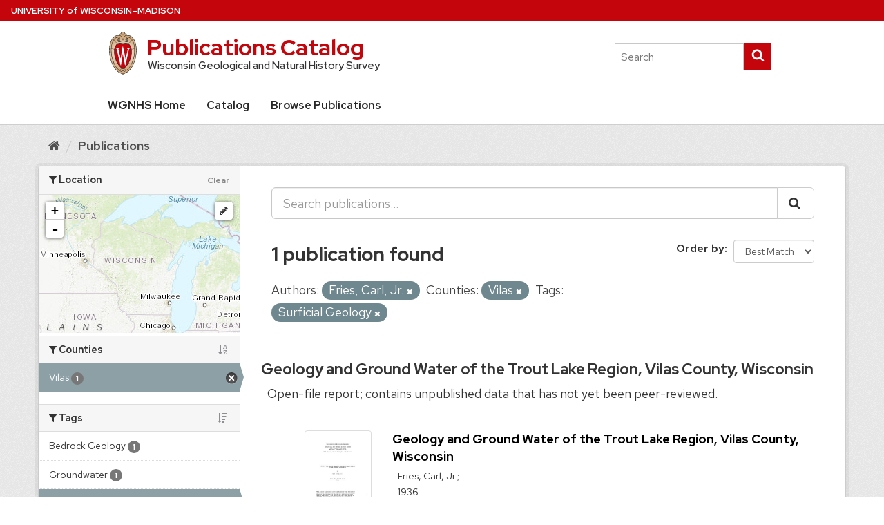

--- FILE ---
content_type: text/css
request_url: https://wgnhs.wisc.edu/catalog/fanstatic/wgnhs_theme/:version:2026-01-14T22:25:30/:bundle:stylefix.css;theme.css
body_size: 3523
content:
.account-masthead {
  -webkit-font-smoothing: antialiased;
  background: #c5050c;
  color: white;
  padding: 0 1rem;
  display: flex;
  justify-content: space-between;
  text-transform: uppercase;
  font-size: .825rem;
  font-weight: 700;
}

.account-masthead .account ul li a, .account-masthead .account ul li a:hover {
  color: #fff;
  background: transparent;
}

.uw-global-bar {
  position: absolute;
  top: 0;
  height: 0;
  line-height: 31px;
}

.uw-global-name-link {
  line-height: inherit;
}

.uw-global-name-link:hover {
  color: #fff;
}

.uw-search-submit {
  line-height: normal;
}

li {
  margin-bottom: 0;
}

.pub-title {
  text-transform: none;
  margin-top: 0.25em;
  margin-bottom: 0.25em;
}

input:focus,
textarea:focus,
select:focus,
option:focus {
  background-color: #fff;
}

input.input-lg {
  height: 46px;
  padding: 10px 16px;
  font-size: 18px;
  line-height: 1.3333333;
  border-radius: 6px;
}

a.uw-footer-stand-out-link {
    font-size: .9375rem;
    display: block;
    margin-top: 2.5rem
}

.uw-social-icons {
    margin-top: 1rem;
    margin-left: 0
}

.uw-social-icons .uw-social-icon {
    display: inline-block;
    margin: 0 .5rem .75rem 0;
}

.uw-social-icons a {
    display: inline-block;
    background-color: #adadad;
    color: #282728;
    padding: .4rem;
    font-size: 1.3rem;
    line-height: 1.3rem;
    border-radius: 1.05rem
}

.uw-social-icons a:hover {
    background-color: #f7f7f7
}

.uw-social-icons svg {
    display: inline-block;
    vertical-align: top;
    width: 1.3rem;
    height: 1.3rem;
    margin: 0;
    padding: 0;
    fill: #282728
}

.uw-footer-header {
  text-transform: none;
}

.no-break {
  white-space: nowrap;
}
.dataset-thumbnail a {
  display: flex;
  flex-direction: column;
  justify-content: center;
  align-items: center;
  color: #494949;
}

.dataset-thumbnail img {
  margin: auto;
}

.dataset-content {
  margin-bottom: 8px;
}

.dataset-content .dataset-notes {
  margin-left: 0.5em;
}

.embedded-content p {
  margin-left: 1.5em;
  margin-right: 1.5em;
}

ul li ul.resource-list {
  margin: 0;
  margin-top: 24px;
  margin-top: 1.5rem;
  margin-left: 38.4px;
  margin-left: 2.4rem;
}

.resource-item {
  padding: 10px;
  margin-left: 0;
  margin-right: 0;
}

.resource-item .format-label {
  position: inherit;
  top: inherit;
  left: inherit;
}

.resource-item .author,
.resource-item .year,
.resource-item .element-id {
  font-size: 0.9rem;
  margin-bottom: 0;
  min-height: 0.9rem;
}

.resource-item p {
  margin-left: 0.5rem;
}

.resource-item .heading {
  font-size: inherit;
  font-weight: inherit;
}

.resource-item .dataset-thumbnail,
.resource-item .dataset-action {
  margin-top: 0.25em;
  margin-bottom: 0.25em;
}

.prose.notes blockquote {
  font-size: inherit;
  margin-bottom: 1em;
}

.homepage .hero {
  display: flex;
  align-items: center;
  background: url('/catalog/wgnhs/images/publications_banner.png');
}

.group-list .dataset-item .dataset-thumbnail {
  display: none;
}

.group-list .dataset-item .dataset-content {
  width: 100%;
}

[data-module="resource-view-embed"] {
  display: none;
}

.facet-sort {
  float: right;
  line-height: inherit;
  color: #8e8e92;
}

.facet-pagination {
  margin: 0;
}

.facet-pagination > li > a,
.facet-pagination > li > span {
  padding: 3px 6px;
  line-height: 1;
  cursor: pointer;
}

.facet-hidden {
  display: none !important;
}

.pubs-info .nav-facet .nav-item > a:hover:after {
  background-position: 16px 16px;
}

.context-info .follow_button {
  margin: 0;
}

@media (max-width: 767px) {
  .toolbar .breadcrumb,
  .toolbar .breadcrumb a {
    color: #505050;
  }
}

.resource-size {
  font-size: 0.9em;
}

.nds-text-block {
  margin: 4rem 0;
}

.btn-copy {
  padding:1px 3px;
  float: right;
}